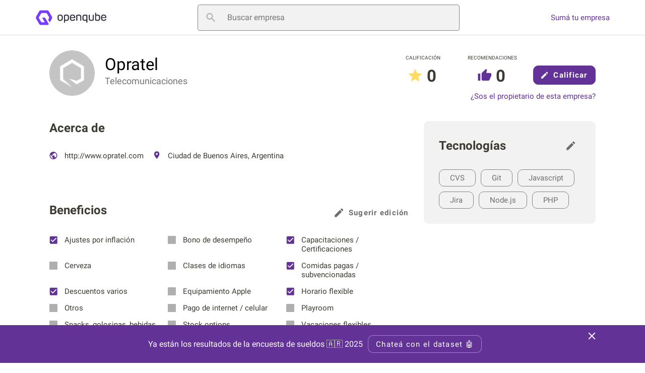

--- FILE ---
content_type: text/html; charset=UTF-8
request_url: https://openqube.io/company/opratel/
body_size: 17812
content:
<!DOCTYPE html>
<html lang="es-ES">
<head>
	<meta name='robots' content='max-image-preview:large' />
			<link rel="preload" href="https://openqube.io/wp-content/themes/openqube/assets/scripts/bundle.company.min.js?ver=1.0.0" as="script" />
			<style>@font-face{font-family:'Roboto';font-style:normal;font-weight:400;font-display:swap;src:local("Roboto"),url("https://openqube.io/wp-content/themes/openqube/assets/fonts/roboto-400.woff2") format("woff2"),url("https://openqube.io/wp-content/themes/openqube/assets/fonts/roboto-400.woff") format("woff")}@font-face{font-family:'Roboto';font-style:normal;font-weight:bold;font-display:swap;src:local("Roboto Bold"),url("https://openqube.io/wp-content/themes/openqube/assets/fonts/roboto-700.woff2") format("woff2"),url("https://openqube.io/wp-content/themes/openqube/assets/fonts/roboto-700.woff") format("woff")}*{box-sizing:border-box;outline:none}html{-webkit-text-size-adjust:100%;-webkit-font-smoothing:antialiased;-moz-osx-font-smoothing:grayscale;-webkit-overflow-scrolling:touch;font:400 1rem/1.125 "Roboto",sans-serif}body{padding-top:70px;margin:0}h1,h2,h3,h4,h5,h6,p{margin:0}a{background-color:transparent;text-decoration:none;color:inherit}b,strong{font-weight:bolder}svg *{transition:fill .2s}svg,img{border-style:none;vertical-align:top;margin:0}img{aspect-ratio:attr(width)/attr(height);width:100%;height:auto}button,a{cursor:pointer;outline:none}button,input,optgroup,select,textarea{font-family:inherit;font-size:100%;line-height:1.15;margin:0;display:block}button,select{text-transform:none}button,[type="button"],[type="reset"],[type="submit"]{-webkit-appearance:button;padding:0;border:none;background:none}fieldset,figure,fieldset{padding:0;margin:0;border:none}ul,dl,dd,dt,ol,li{list-style:none;padding:0;margin:0}.show__desktop,.show__tablet,.hide__mobile{display:none}@media (min-width: 767px){.show__desktop,.hide__mobile{display:block}.hide__desktop,.show__mobile{display:none}}.row{padding:0 20px;margin:0 auto;max-width:1114px;display:flex;flex-direction:column}@media (min-width: 767px){.row{padding:0 15px}.container{margin:0 -15px;display:flex;flex-wrap:wrap}.col{padding:0 15px}.col--4{width:33.33333%;flex:0 0 33.33333%}.col--5{width:41.66667%;flex:0 0 41.66667%}.col--7{width:58.33333%;flex:0 0 58.33333%}.col--8{width:66.66667%;flex:0 0 66.66667%}}.header{position:fixed;top:0;left:0;width:100%;z-index:10}.header__main{position:relative;z-index:2;border-bottom:1px solid #DCDCDC;display:flex;align-items:center;height:70px;background-color:white;justify-content:space-between}@media (max-width: 767px){.header__main{padding:0 19px}.header .searchbox{position:absolute;top:100%;left:0;width:100%;margin-top:1px;overflow:hidden;transition:all .5s;max-height:0px}.header .searchbox--active{max-height:100px;overflow:initial}.header .searchbox input{border:none;border-radius:0;padding:0 28px}.header .searchbox button{display:none}.header .searchbox__trigge{width:45px;height:45px;margin-right:-10px}}@media (min-width: 767px){.header__main{padding:0 70px}.header__actions a{color:#623296;white-space:nowrap}.header__actions a:hover{text-decoration:underline}.header .searchbox{width:520px;max-width:100%;margin:0 20px}}.header__sticky{position:absolute;top:100%;left:0;width:100%;background-color:white;box-shadow:0px 4px 4px rgba(0,0,0,0.25);display:flex;transform:translate(0, -120%);transition:transform .2s}.header--active .header__sticky{transform:translate(0, 0)}.header__sticky li{border-bottom:2px solid transparent}.header__sticky li.active{border-color:#3C3A32}.header__sticky li.active a{font-weight:700}.header__sticky a{display:block;padding:10px 15px;font-size:.9375rem;line-height:1.2;color:#3C3A32}@media (min-width: 767px){.header__sticky{display:none}}.button{width:100%;display:block;display:flex;align-items:center;justify-content:center;height:50px;border-radius:10px;letter-spacing:1.25px;background-color:#623296;border:1px solid #623296;color:white;font-size:.9375rem;line-height:3.33333;font-weight:700}.button[disabled]{background-color:#DCDCDC;border-color:#DCDCDC}.button .icon{vertical-align:middle}.button--iconleft .icon{margin-right:10px}.button--iconright .icon{margin-left:10px}.button__loader{display:none;position:absolute;top:50%;left:50%;margin:-10px 0 0 -10px;-webkit-animation:ease rotation .6s infinite;animation:ease rotation .6s infinite}.button--loading{color:transparent;position:relative}.button--loading .icon{display:none}.button--loading .button__loader{display:block}.button--invert{background-color:transparent;color:#623296}.button--link{background-color:transparent;padding:0;width:auto;height:auto;line-height:1;border:none;border-radius:0;color:#6d6d6d}.button--link svg *{fill:#6d6d6d}.button--link:hover{text-decoration:underline}.button--auto{padding:0 15px;width:auto}.button--auto.button--iconleft{padding-left:10px}.button--auto.button--iconright{padding-right:10px}.link{color:#623296;font-size:.9375rem;line-height:1.13333}.link:hover{text-decoration:underline}@media (min-width: 767px){.button{height:38px;line-height:38px}}@-webkit-keyframes rotation{from{transform:rotate(0deg)}to{transform:rotate(360deg)}}@keyframes rotation{from{transform:rotate(0deg)}to{transform:rotate(360deg)}}.company__header{padding:30px 0 0;margin-bottom:50px}.company__detail{display:flex;margin-bottom:-5px}.company__detail-media{position:relative;width:70px;height:70px;border:1px solid #AFAFAF;border-radius:100%;margin-right:15px;overflow:hidden}.company__detail-media img{position:absolute;top:0;left:0;width:100%;height:100%}.company__detail-data{padding-top:9px}.company__detail-title{font-size:1.5rem;line-height:1.16667;font-weight:400;margin-bottom:3px}.company__detail-type{font-size:.8125rem;line-height:1.15385;color:#757575}.company__detail-meta{display:flex;justify-content:center;flex-wrap:wrap}.company__detail-info{display:flex;align-items:center;padding:0 15px}.company__detail-stars strong{font-size:1.25rem;line-height:1.4;font-weight:700;margin:0 4px;position:relative;top:2px;color:#3C3A32}.company__detail-stars span{color:#3C3A32;font-size:.9375rem;line-height:1.86667;font-weight:400;position:relative;top:-1px;margin-left:2px}.company__detail-actions{width:100%;margin-top:25px;text-align:center}.company__detail-actions .button{margin-bottom:15px}@media (min-width: 767px){.company__header{display:flex;justify-content:space-between}.company__detail{margin:0}.company__detail-media{width:90px;height:90px;margin-right:20px}.company__detail-title{font-size:2.0625rem;line-height:1.15152;font-weight:400}.company__detail-type{font-size:1.125rem;line-height:1.16667}.company__detail-meta{flex-wrap:nowrap;align-items:flex-start}.company__detail-info{flex-direction:column;justify-content:center;padding:0 0 0 54px}.company__detail-info>span{font-size:.625rem;line-height:3;text-transform:uppercase;color:#3C3A32}.company__detail-stars{white-space:nowrap}.company__detail-stars svg{margin-top:4px}.company__detail-stars strong{font-size:2.0625rem;line-height:1.15152;font-weight:700;margin:0 4px;position:relative;top:2px}.company__detail-stars span{color:#3C3A32;font-size:.9375rem;line-height:2.53333;font-weight:400;position:relative;top:-1px;margin-left:6px}.company__detail-actions{margin:0 0 0 32px;width:auto;padding-top:10px;position:relative}.company__detail-actions .button{width:124px;margin-top:20px}.company__detail-actions .button--invert{width:170px;margin:0}.company__detail-actions .link{position:absolute;top:100%;right:0;white-space:nowrap}}.company__item{margin-bottom:50px}.company__item-header{display:flex;justify-content:space-between;margin-bottom:26px}.company__item-title{font-size:1.25rem;line-height:1.15;color:#3C3A32}.company__item-subtitle{width:100%;font-size:1.125rem;line-height:1.16667;color:#3C3A32;margin:15px 0}.company__item-subtitle:first-child{margin-top:0}.company__item-qualify{font-size:.9375rem;line-height:2.13333;font-weight:700;color:#623296;display:flex;align-items:center}.company__item-qualify svg{margin-right:10px;position:relative;top:-1px}.company__item-qualify:hover{text-decoration:underline}.company__item-content ul{margin-bottom:15px}.company__item-content ul li{margin-bottom:8px}.company__item-content ul li:last-child{margin-bottom:0}.company__item-content ul svg{margin-right:10px;vertical-align:middle;margin-top:-4px}.company__item-content ul p,.company__item-content ul a{font-size:.9375rem;line-height:2.13333;color:#3C3A32}.company__item-content ul a:hover{text-decoration:underline}.company__item-content p{font-size:.9375rem;line-height:1.46667;color:#6d6d6d}.company__item-check{width:100%;display:block;font-size:.9375rem;line-height:1.2;color:#3C3A32;margin-bottom:15px;position:relative;padding-left:30px}.company__item-check svg{position:absolute;top:1px;left:0}.company__item-rating{display:flex;flex-wrap:wrap;justify-content:space-between;color:#3C3A32;font-size:.9375rem;line-height:1.46667;margin-bottom:16px}.company__item-rating:last-child{margin-bottom:0}.company__item-ratingbar{width:100%;height:3px;background-color:#AFAFAF;border-radius:3px;margin-top:5px;position:relative;overflow:hidden}.company__item-ratingbar span{position:absolute;top:0;left:0;height:3px;width:100%;background-color:#623296;transform-origin:top left;transform:scaleX(0);transition:transform ease-in-out .4s .3s}.company__item-follow{display:flex;align-items:center;margin-top:20px}.company__item-follow span{margin-right:5px;font-size:.9375rem;line-height:3;color:#3C3A32}.company__item-follow a{width:45px;height:45px;text-align:center}.company__item-follow a:hover{opacity:.8}.company__norating{border:1px solid #DCDCDC;border-radius:10px;text-align:center;padding:55px;width:100%}.company__norating p{font-size:.9375rem;line-height:1.2;color:#3C3A32;margin-bottom:8px;max-width:360px;margin:0 auto}.company__norating p strong{color:black;font-size:1.25rem;line-height:1.15;font-weight:700}.company__norating .button{width:124px;margin:24px auto 0}@media (min-width: 767px){.company__item{margin-bottom:70px}.company__item-title{font-size:1.5rem;line-height:1.16667}.company__item--about li{display:inline-block;vertical-align:top;margin-right:14px}.company__item--tax .company__item-content{display:flex;flex-wrap:wrap}.company__item--tax .company__item-check{width:33%}.company__item--rating .company__item-content{display:flex;justify-content:space-between;flex-wrap:wrap}.company__item--rating .company__item-rating{width:49%}.company__item--rating .company__item-rating:last-child{margin-bottom:16px}}.reviewlist__header{display:flex;margin-bottom:25px;justify-content:space-between}.reviewlist__title{font-size:1.125rem;line-height:1.33333;font-weight:400}.reviewlist__title span{display:none}.reviewlist__filter{display:none}.review--temp{border:1px solid #AFAFAF;border-radius:10px;margin-bottom:20px;padding:20px;padding-bottom:100px}.review--temp:after{content:'';width:100%;background-color:#bdbdbd;display:block;height:15px;box-shadow:0 20px 0px 0px #bdbdbd, 0 60px 0px 0px #bdbdbd, 0 80px 0px 0px #bdbdbd;-webkit-animation:masked-animation-2 2s ease-in-out infinite;animation:masked-animation-2 2s ease-in-out infinite}.review--temp:before{content:'';height:25px;background:#bdbdbd;display:block;width:200px;margin-bottom:20px;-webkit-animation:masked-animation 2s ease-in-out infinite;animation:masked-animation 2s ease-in-out infinite}@-webkit-keyframes masked-animation{0%{background-color:#e8e6e6}50%{background-color:#bdbdbd}100%{background-color:#e8e6e6}}@keyframes masked-animation{0%{background-color:#e8e6e6}50%{background-color:#bdbdbd}100%{background-color:#e8e6e6}}@-webkit-keyframes masked-animation-2{0%{background-color:#e8e6e6;box-shadow:0 20px 0px 0px #e8e6e6, 0 60px 0px 0px #e8e6e6, 0 80px 0px 0px #e8e6e6}50%{background-color:#bdbdbd;box-shadow:0 20px 0px 0px #bdbdbd, 0 60px 0px 0px #bdbdbd, 0 80px 0px 0px #bdbdbd}100%{background-color:#e8e6e6;box-shadow:0 20px 0px 0px #e8e6e6, 0 60px 0px 0px #e8e6e6, 0 80px 0px 0px #e8e6e6}}@keyframes masked-animation-2{0%{background-color:#e8e6e6;box-shadow:0 20px 0px 0px #e8e6e6, 0 60px 0px 0px #e8e6e6, 0 80px 0px 0px #e8e6e6}50%{background-color:#bdbdbd;box-shadow:0 20px 0px 0px #bdbdbd, 0 60px 0px 0px #bdbdbd, 0 80px 0px 0px #bdbdbd}100%{background-color:#e8e6e6;box-shadow:0 20px 0px 0px #e8e6e6, 0 60px 0px 0px #e8e6e6, 0 80px 0px 0px #e8e6e6}}.review{border:1px solid #AFAFAF;border-radius:10px;margin-bottom:20px;padding:20px}.review__header{display:flex;justify-content:space-between;margin-bottom:15px}.review__header-info{display:flex}.review__header-info svg{margin-right:15px}.review__header-info p{font-size:1.125rem;line-height:1.16667;font-weight:700;color:#3C3A32}.review__header-info p time{display:block;color:#6d6d6d;font-size:.9375rem;line-height:1.2;font-weight:400}.review__header-rating{display:flex;align-items:flex-start}.review__header-rating strong{margin-left:10px;color:#3C3A32;font-size:1.125rem;line-height:1.33333;font-weight:700}.review__header-rating span{color:#6d6d6d;font-size:.875rem;line-height:1.71429;font-weight:400}.review__text{font-size:.9375rem;line-height:1.6;font-weight:400;color:#6d6d6d;display:inline-block;width:100%;margin-bottom:15px}.review__text strong{font-weight:700;display:block}.review__text span{display:block}.review__text span.line-clamp{display:-webkit-box;-webkit-box-orient:vertical;-webkit-line-clamp:2;overflow:hidden}.review__text span.line-clamp+button{display:block}.review__text button{font-weight:700;color:#623296;display:none}.review__text button:hover{text-decoration:underline}.review__footer{display:flex;justify-content:space-between}.review__util{display:flex;align-items:center}.review__util span{font-size:.9375rem;line-height:1.2;font-weight:700;color:#AFAFAF}.review__util-button{padding:10px 0;font-size:.9375rem;line-height:1.2;font-weight:700;color:#AFAFAF;margin-left:15px;white-space:nowrap}.review__util-button svg{margin-right:10px}.review__util-button .icon--dislike{position:relative;top:2px}.review__util-button:hover{color:#3C3A32}.review__util-button:hover svg *{fill:#3C3A32}.review__report{position:relative;margin-right:-20px}.review__report-trigger{width:45px;height:45px;position:relative}.review__report-list{position:absolute;top:100%;right:0;background:#FFFFFF;box-shadow:0px 1px 2px rgba(0,0,0,0.25);border-radius:5px;padding:14px;transform-origin:top right;transform:scale(0);opacity:0;transition:transform .2s, opacity .2s;cursor:pointer}.review__report-list.active{transform:scale(1);opacity:1}.review__report-list li{white-space:nowrap;margin-bottom:10px;font-size:.9375rem;line-height:1.66667;color:#6d6d6d}.review__report-list li svg{margin-right:12px}.review__report-list li:last-child{margin-bottom:0}.review__report-list li:hover{text-decoration:underline}.review__reply{border-left:2px solid #848484;padding:5px 0 5px 20px;margin:10px 0 0;font-size:.9375rem;line-height:1.6;color:#6d6d6d}.review__reply span{font-weight:700}@media (min-width: 767px){.reviewlist__title span{color:#6d6d6d;margin-left:14px;display:inline}.reviewlist__filter{display:block;cursor:pointer;position:relative}.reviewlist__filter-header{display:flex;justify-content:space-between;align-items:center;padding:10px 0}.reviewlist__filter-header svg{margin-left:10px}.reviewlist__filter-content{position:absolute;top:0;right:0;background:#FFFFFF;box-shadow:0px 1px 2px rgba(0,0,0,0.25);border-radius:5px;padding:14px;transform-origin:top right;transform:scale(0);opacity:0;transition:transform .2s, opacity .2s}.reviewlist__filter-content li{white-space:nowrap;margin-bottom:10px;font-size:.9375rem;line-height:1.66667;color:#6d6d6d}.reviewlist__filter-content li:hover{color:#3C3A32}.reviewlist__filter-content li:last-child{margin-bottom:0}.reviewlist__filter--active .reviewlist__filter-content{transform:scale(1);opacity:1}.review{padding:30px}.review__header-info p time{display:inline-block;margin-left:7px}}.company__box{background:#F2F2F2;border-radius:10px;margin-bottom:30px;width:100%;padding:30px 30px 20px}.company__box-header{display:flex;justify-content:space-between;align-items:center;margin-bottom:28px}.company__box-title{font-size:1.5rem;line-height:1.16667;font-weight:700;color:#3C3A32}.company__box-taglist{display:flex;flex-wrap:wrap}.company__box-taglist li{font-size:.9375rem;line-height:1.2;color:#6d6d6d;margin:0 10px 10px 0;padding:7px 21px;border:1px solid #848484;border-radius:10px}.company__job{border-bottom:1px solid #DCDCDC;padding-bottom:16px;margin-bottom:16px}.company__job a:hover{text-decoration:underline}.company__job-title{font-size:1.125rem;line-height:1.16667;font-weight:400;color:#3C3A32;margin-bottom:10px}.company__job-title a{font:inherit;color:inherit}.company__job-link{font-size:.9375rem;line-height:1.2;font-weight:700;color:#623296}@media (max-width: 767px){:root{--swiper-theme-color: #007aff}.swiper-container{margin-left:auto;margin-right:auto;position:relative;overflow:hidden;list-style:none;padding:0;z-index:1}.swiper-wrapper{position:relative;width:100%;height:100%;z-index:1;display:flex;transition-property:transform;box-sizing:content-box}.swiper-container-android .swiper-slide,.swiper-wrapper{transform:translate3d(0px, 0, 0)}.swiper-container-pointer-events{touch-action:pan-y}.swiper-slide{flex-shrink:0;width:100%;height:100%;position:relative;transition-property:transform}.swiper-slide-invisible-blank{visibility:hidden}.swiper-container-autoheight,.swiper-container-autoheight .swiper-slide{height:auto}.swiper-container-autoheight .swiper-wrapper{align-items:flex-start;transition-property:transform, height}.swiper-button-prev,.swiper-button-next{position:absolute;top:50%;width:44px;height:44px;margin-top:-22px;z-index:10;cursor:pointer;display:flex;align-items:center;justify-content:center}.swiper-button-prev.swiper-button-disabled,.swiper-button-next.swiper-button-disabled{opacity:0.35;cursor:auto;pointer-events:none}.swiper-button-prev{left:10px;right:auto}.swiper-button-next{right:10px;left:auto}}.company__gallery{margin:0 -20px 30px}.company__gallery-image{width:100%;position:relative;height:0;padding-top:56.25%;background-color:#e2e2e2}.company__gallery-image img{position:absolute;top:0;left:0;width:100%;height:100%;-o-object-fit:contain;object-fit:contain}.company__gallery-image svg{display:none}.company__gallery a.loading:after{content:'';position:absolute;top:0;left:0;width:100%;height:100%;background-color:rgba(0,0,0,0.5)}.company__gallery a.loading svg{display:block;position:absolute;top:15px;right:15px;z-index:2;-webkit-animation:ease rotation .6s infinite;animation:ease rotation .6s infinite}@media (min-width: 767px){.company__gallery--flex .swiper-wrapper{display:flex}.company__gallery--flex .swiper-slide{flex:1 1 0}.company__gallery--flex img{width:100%;height:285px;-o-object-fit:cover;object-fit:cover}.company__gallery--grid .swiper-wrapper{display:grid;grid-template-columns:repeat(5, 1fr);grid-template-rows:repeat(2, 1fr);grid-column-gap:5px;grid-row-gap:5px}.company__gallery--grid img{width:100%;height:285px;-o-object-fit:cover;object-fit:cover}.company__gallery--grid .swiper-slide:nth-child(1){grid-area:1 / 1 / 3 / 3}.company__gallery--grid .swiper-slide:nth-child(2){grid-area:1 / 3 / 3 / 5}.company__gallery--grid .swiper-slide:nth-child(3){grid-area:1 / 5 / 2 / 6}.company__gallery--grid .swiper-slide:nth-child(3) img{height:140px}.company__gallery--grid .swiper-slide:nth-child(4){grid-area:2 / 5 / 3 / 6}.company__gallery--grid .swiper-slide:nth-child(4) img{height:140px}.company__gallery-image{height:auto;padding-top:0;width:auto}.company__gallery-image img{position:relative}}.searchbox{position:relative;background-color:#F2F2F2}.searchbox .loader{display:none}.searchbox--loading .loader{display:block;position:absolute;top:50%;right:10px;margin-top:-10px;-webkit-animation:ease rotation .6s infinite;animation:ease rotation .6s infinite}.searchbox__input{position:relative}.searchbox__input input{width:100%;border-radius:5px;height:52px;border:1px solid #848484;padding-left:58px;font-size:1rem;line-height:1.125;background-color:inherit}.searchbox__input button{position:absolute;top:0;left:0;width:52px;height:52px}.searchbox__results{position:absolute;top:100%;left:0;width:100%;background-color:inherit;padding:17px 22px 30px;border-radius:0 0 5px 5px;display:none;z-index:2}.searchbox__results--active{display:block}.searchbox__results a:hover{text-decoration:underline}.searchbox__results ul{margin-bottom:17px}.searchbox__results ul a{color:#6d6d6d}.searchbox__results li+li{margin-top:10px}.searchbox__results p a{color:#623296}.banner{margin-bottom:30px}.viewmore{display:flex;justify-content:center}.viewmore__button{padding:10px 20px;font-size:.9375rem;line-height:1.2;color:#623296;position:relative}.viewmore__button:hover{text-decoration:underline}.viewmore__button.loading span{display:none}.viewmore__button.loading .viewmore__loader{display:block}.viewmore__loader{display:none;position:absolute;top:50%;left:50%;margin:-10px 0 0 -10px;-webkit-animation:ease rotation .6s infinite;animation:ease rotation .6s infinite}.modal{position:fixed;top:0;left:0;width:100%;height:100%;z-index:1000;padding:20px;display:flex;align-items:center;justify-content:center;pointer-events:none;visibility:hidden;opacity:0}.modal--active{pointer-events:initial;visibility:visible;opacity:1}.modal--active .modal__overlay{opacity:.3}.modal--active .modal__main{transform:translate(0, 0);opacity:1}.modal--success .modal__main{display:none}.modal--success .modal__main--success{display:block}.modal__overlay{position:fixed;top:0;left:0;width:100%;height:100%;background-color:black;opacity:0;transition:opacity .2s}.modal__main{position:relative;z-index:2;overflow:auto;background-color:white;width:380px;box-shadow:0px 24px 38px rgba(0,0,0,0.14),0px 9px 46px rgba(0,0,0,0.12),0px 11px 15px rgba(0,0,0,0.2);border-radius:4px;padding:40px;max-height:100%;opacity:0;transform:translate(0, 50px);transition:transform .3s .1s, opacity .3s .1s}.modal__main--success{display:none}.modal__close{position:absolute;top:0;right:0}.modal__close svg *{fill:#3C3A32}.modal__title{font-size:1.5rem;line-height:1.16667;color:#3C3A32;margin-bottom:22px}.modal__content p{font-size:1.125rem;line-height:1.16667;color:#3C3A32}.modal__content p a{font-weight:bold}.modal__content .button{font-size:.875rem;line-height:1.14286;font-weight:500;text-transform:uppercase;padding:10px 15px;height:auto;width:auto;float:right;clear:both;margin-top:30px}.modal__content .tagify{margin-top:20px;width:100%}.footer{padding:34px 19px 50px;text-align:center;color:#6d6d6d}.footer p{margin-bottom:15px}.footer li{margin:0 15px 15px;display:inline-block;vertical-align:top}.footer a:hover{text-decoration:underline}@media (min-width: 767px){.footer{display:flex;justify-content:space-between;padding:28px 70px 34px}}:root{--tagify-dd-color-primary: #623296;--tagify-dd-bg-color: white}.tagify{--tags-background: tags-background;--tags-border-color: #F2F2F2;--tags-hover-border-color: #F2F2F2;--tags-focus-border-color: #F2F2F2;--tag-bg: #E5E5E5;--tag-hover: #e4d9f0;--tag-text-color: #000;--tag-text-color--edit: #000;--tag-pad: 0.3em 0.5em;--tag-inset-shadow-size: 2em;--tag-invalid-color: #D39494;--tag-invalid-bg: rgba(211,148,148,0.5);--tag-remove-bg: rgba(211,148,148,0.3);--tag-remove-btn-color: #000;--tag-remove-btn-bg: none;--tag-remove-btn-bg--hover: #c77777;--input-color: inherit;--tag--min-width: 1ch;--tag--max-width: auto;--tag-hide-transition: .3s;--placeholder-color: rgba(0,0,0,0.4);--placeholder-color-focus: rgba(0,0,0,0.25);--loader-size: .8em;display:flex;align-items:flex-start;flex-wrap:wrap;border:1px solid #F2F2F2;border:1px solid var(--tags-border-color);border-radius:10px;padding:5px;background:#F2F2F2;padding:0;line-height:normal;cursor:text;outline:none;position:relative;box-sizing:border-box;transition:.1s;min-height:130px}@-webkit-keyframes tags--bump{30%{transform:scale(1.2)}}@keyframes tags--bump{30%{transform:scale(1.2)}}@-webkit-keyframes rotateLoader{to{transform:rotate(1turn)}}@keyframes rotateLoader{to{transform:rotate(1turn)}}.tagify:hover{border-color:#F2F2F2;border-color:var(--tags-hover-border-color)}.tagify.tagify--focus{transition:0s;border-color:#F2F2F2;border-color:var(--tags-focus-border-color)}.tagify[readonly]:not(.tagify--mix){cursor:default}.tagify[readonly]:not(.tagify--mix)>.tagify__input{visibility:hidden;width:0;margin:5px 0}.tagify[readonly]:not(.tagify--mix) .tagify__tag>div{padding:0.3em 0.5em;padding:var(--tag-pad)}.tagify[readonly]:not(.tagify--mix) .tagify__tag>div::before{background:linear-gradient(45deg, var(--tag-bg) 25%, transparent 25%, transparent 50%, var(--tag-bg) 50%, var(--tag-bg) 75%, transparent 75%, transparent) 0/5px 5px;box-shadow:none;filter:brightness(0.95)}.tagify[readonly] .tagify__tag__removeBtn{display:none}.tagify--loading .tagify__input::before{content:none}.tagify--loading .tagify__input::after{content:'';vertical-align:middle;opacity:1;width:.7em;height:.7em;width:var(--loader-size);height:var(--loader-size);border:3px solid;border-color:#EEE #BBB #888 transparent;border-radius:50%;-webkit-animation:rotateLoader .4s infinite linear;animation:rotateLoader .4s infinite linear;margin:-2px 0 -2px .5em}.tagify--loading .tagify__input:empty::after{margin-left:0}.tagify+input,.tagify+textarea{position:absolute !important;left:-9999em !important;transform:scale(0) !important}.tagify__tag{display:inline-flex;align-items:center;margin:5px;position:relative;z-index:1;outline:none;cursor:default;transition:.13s ease-out}.tagify__tag>div{vertical-align:top;box-sizing:border-box;max-width:100%;padding:0.3em 0.5em;padding:var(--tag-pad, 0.3em 0.5em);color:#000;color:var(--tag-text-color, #000);line-height:inherit;border-radius:3px;white-space:nowrap;transition:.13s ease-out}.tagify__tag>div>*{white-space:pre-wrap;overflow:hidden;text-overflow:ellipsis;display:inline-block;vertical-align:top;min-width:1ch;max-width:auto;min-width:var(--tag--min-width, 1ch);max-width:var(--tag--max-width, auto);transition:.8s ease, .1s color}.tagify__tag>div>*[contenteditable]{outline:none;-webkit-user-select:text;-moz-user-select:text;-ms-user-select:text;user-select:text;cursor:text;margin:-2px;padding:2px;max-width:350px}.tagify__tag>div::before{content:'';position:absolute;border-radius:inherit;left:0;top:0;right:0;bottom:0;z-index:-1;pointer-events:none;transition:120ms ease;-webkit-animation:tags--bump .3s ease-out 1;animation:tags--bump .3s ease-out 1;box-shadow:0 0 0 2em #E5E5E5 inset;box-shadow:0 0 0 var(--tag-inset-shadow-size, 2em) var(--tag-bg, #E5E5E5) inset}.tagify__tag:hover:not([readonly]) div::before{top:-2px;right:-2px;bottom:-2px;left:-2px;box-shadow:0 0 0 2em #e4d9f0 inset;box-shadow:0 0 0 var(--tag-inset-shadow-size, 2em) var(--tag-hover, #e4d9f0) inset}.tagify__tag--loading{pointer-events:none}.tagify__tag--loading .tagify__tag__removeBtn{display:none}.tagify__tag--loading::after{--loader-size:  .4em;content:'';vertical-align:middle;opacity:1;width:.7em;height:.7em;width:var(--loader-size);height:var(--loader-size);border:3px solid;border-color:#EEE #BBB #888 transparent;border-radius:50%;-webkit-animation:rotateLoader .4s infinite linear;animation:rotateLoader .4s infinite linear;margin:0 .5em 0 -.1em}.tagify__tag--flash div::before{-webkit-animation:none;animation:none}.tagify__tag--hide{width:0 !important;padding-left:0;padding-right:0;margin-left:0;margin-right:0;opacity:0;transform:scale(0);transition:.3s;transition:var(--tag-hide-transition, .3s);pointer-events:none}.tagify__tag--hide>div>*{white-space:nowrap}.tagify__tag.tagify--noAnim>div::before{-webkit-animation:none;animation:none}.tagify__tag.tagify--notAllowed:not(.tagify__tag--editable) div>span{opacity:.5}.tagify__tag.tagify--notAllowed:not(.tagify__tag--editable) div::before{box-shadow:0 0 0 2em rgba(211,148,148,0.5) inset !important;box-shadow:0 0 0 var(--tag-inset-shadow-size, 2em) var(--tag-invalid-bg, rgba(211,148,148,0.5)) inset !important;transition:.2s}.tagify__tag[readonly] .tagify__tag__removeBtn{display:none}.tagify__tag[readonly]>div::before{background:linear-gradient(45deg, var(--tag-bg) 25%, transparent 25%, transparent 50%, var(--tag-bg) 50%, var(--tag-bg) 75%, transparent 75%, transparent) 0/5px 5px;box-shadow:none;filter:brightness(0.95)}.tagify__tag--editable>div{color:#000;color:var(--tag-text-color--edit, #000)}.tagify__tag--editable>div::before{box-shadow:0 0 0 2px #e4d9f0 inset !important;box-shadow:0 0 0 2px var(--tag-hover, #e4d9f0) inset !important}.tagify__tag--editable>.tagify__tag__removeBtn{pointer-events:none}.tagify__tag--editable>.tagify__tag__removeBtn::after{opacity:0;transform:translateX(100%) translateX(5px)}.tagify__tag--editable.tagify--invalid>div::before{box-shadow:0 0 0 2px #D39494 inset !important;box-shadow:0 0 0 2px var(--tag-invalid-color, #D39494) inset !important}.tagify__tag__removeBtn{order:5;display:inline-flex;align-items:center;justify-content:center;border-radius:50px;cursor:pointer;font:14px/1 Arial;background:none;background:var(--tag-remove-btn-bg, none);color:#000;color:var(--tag-remove-btn-color, #000);width:14px;height:14px;margin-right:4.66667px;margin-left:auto;overflow:hidden;transition:.2s ease-out}.tagify__tag__removeBtn::after{content:"\00D7";transition:.3s, color 0s}.tagify__tag__removeBtn:hover{color:white;background:#c77777;background:var(--tag-remove-btn-bg--hover, #c77777)}.tagify__tag__removeBtn:hover+div>span{opacity:.5}.tagify__tag__removeBtn:hover+div::before{box-shadow:0 0 0 2em rgba(211,148,148,0.3) inset !important;box-shadow:0 0 0 var(--tag-inset-shadow-size, 2em) var(--tag-remove-bg, rgba(211,148,148,0.3)) inset !important;transition:box-shadow .2s}.tagify:not(.tagify--mix) .tagify__input br{display:none}.tagify:not(.tagify--mix) .tagify__input *{display:inline;white-space:nowrap}.tagify__input{flex-grow:1;display:inline-block;min-width:110px;margin:5px;padding:0.3em 0.5em;padding:var(--tag-pad, 0.3em 0.5em);line-height:inherit;position:relative;white-space:pre-wrap;color:inherit;color:var(--input-color, inherit);box-sizing:inherit}@-moz-document url-prefix(){}.tagify__input:empty::before{transition:.2s ease-out;opacity:1;transform:none;display:inline-block;width:auto}.tagify--mix .tagify__input:empty::before{display:inline-block}.tagify__input:focus{outline:none}.tagify__input:focus::before{transition:.2s ease-out;opacity:0;transform:translatex(6px)}@media all and (-ms-high-contrast: none), (-ms-high-contrast: active){.tagify__input:focus::before{display:none}}@supports (-ms-ime-align: auto){.tagify__input:focus::before{display:none}}.tagify__input:focus:empty::before{transition:.2s ease-out;opacity:1;transform:none;color:rgba(0,0,0,0.25);color:var(--placeholder-color-focus)}@-moz-document url-prefix(){.tagify__input:focus:empty::after{display:none}}.tagify__input::before{content:attr(data-placeholder);height:1em;line-height:1em;margin:auto 0;z-index:1;color:rgba(0,0,0,0.4);color:var(--placeholder-color);white-space:nowrap;pointer-events:none;opacity:0;position:absolute}.tagify--mix .tagify__input::before{display:none;position:static;line-height:inherit}.tagify__input::after{content:attr(data-suggest);display:inline-block;white-space:pre;color:#000;opacity:.3;pointer-events:none;max-width:100px}.tagify__input .tagify__tag{margin:0}.tagify__input .tagify__tag>div{padding-top:0;padding-bottom:0}.tagify--mix{display:block}.tagify--mix .tagify__input{padding:5px;margin:0;width:100%;height:100%;line-height:1.5;display:block}.tagify--mix .tagify__input::before{height:auto}.tagify--mix .tagify__input::after{content:none}.tagify--select::after{content:'>';opacity:.5;position:absolute;top:50%;right:0;bottom:0;font:16px monospace;line-height:8px;height:8px;pointer-events:none;transform:translate(-150%, -50%) scaleX(1.2) rotate(90deg);transition:.2s ease-in-out}.tagify--select[aria-expanded=true]::after{transform:translate(-150%, -50%) rotate(270deg) scaleY(1.2)}.tagify--select .tagify__tag{position:absolute;top:0;right:1.8em;bottom:0}.tagify--select .tagify__tag div{display:none}.tagify--select .tagify__input{width:100%}.tagify--invalid{--tags-border-color: #D39494}.tagify__dropdown{position:absolute;z-index:9999;transform:translateY(1px);overflow:hidden}.tagify__dropdown[placement="top"]{margin-top:0;transform:translateY(-100%)}.tagify__dropdown[placement="top"] .tagify__dropdown__wrapper{border-top-width:1px;border-bottom-width:0}.tagify__dropdown[position="text"]{box-shadow:0 0 0 3px rgba(var(--tagify-dd-color-primary), 0.1);font-size:.9em}.tagify__dropdown[position="text"] .tagify__dropdown__wrapper{border-width:1px}.tagify__dropdown__wrapper{max-height:300px;overflow:hidden;background:#fff;background:var(--tagify-dd-bg-color);border:1px solid #F2F2F2;border-color:var(--tagify-dd-color-primary);border-width:1.1px;border-top-width:0;box-shadow:0 2px 4px -2px rgba(0,0,0,0.2);transition:0.25s cubic-bezier(0, 1, 0.5, 1)}.tagify__dropdown__wrapper:hover{overflow:auto}.tagify__dropdown--initial .tagify__dropdown__wrapper{max-height:20px;transform:translateY(-1em)}.tagify__dropdown--initial[placement="top"] .tagify__dropdown__wrapper{transform:translateY(2em)}.tagify__dropdown__item{box-sizing:inherit;padding:0.3em 0.5em;margin:1px;cursor:pointer;border-radius:2px;position:relative;outline:none}.tagify__dropdown__item--active{background:#623296;background:var(--tagify-dd-color-primary);color:white}.tagify__dropdown__item:active{filter:brightness(105%)}.alert{background-color:#623296;color:white}.alert .row{padding:20px 15px;position:relative}.alert__close{position:absolute;top:0;right:0}.alert p{display:flex;align-items:center;padding-right:45px}.alert strong{padding:10px 15px;border-radius:5px;background-color:rgba(0,0,0,0.1);font-size:.9375rem;line-height:1;font-weight:700;text-transform:uppercase;margin-right:20px}.alert span{font-size:1rem;line-height:1.375}.alert--fixed{position:fixed;bottom:0;width:100%;left:0;z-index:200}.alert--fixed .row{display:flex;flex-direction:row;padding-right:45px;justify-content:center}.alert--fixed p{padding-right:0}.alert--fixed .button{border:1px solid rgba(255,255,255,0.4);margin-left:10px;height:35px;width:auto;white-space:nowrap;padding:0 15px;font-weight:normal}.alert--fixed .button:hover{background-color:white;color:#623296}
</style>
						<meta charset="utf-8" />
						<title>Como es trabajar en Opratel | Openqube</title>
			<meta name="viewport" content="width=device-width,minimum-scale=1" />
<meta name="description" content="Miles de reseñas anónimas compartidas por empleados reales para brindar información de calidad sobre las empresas." />
			<link rel="manifest" href="/manifest.webmanifest" />
						<meta property="fb:app_id" content="376651492541539" />
						<meta property="og:locale" content="en_US" />
						<meta property="og:type" content="article" />
						<meta property="og:site_name" content="Openqube" />
						<meta property="og:title" content="Como es trabajar en Opratel | Openqube" />
						<meta property="og:description" content="Miles de reseñas anónimas compartidas por empleados reales para brindar información de calidad sobre las empresas." />
						<meta property="og:url" content="https://openqube.io/company/opratel/" />
						<meta property="og:image" content="https://openqube.io/wp-content/themes/openqube/assets/images/social/facebook.jpg" />
						<meta property="og:image:width" content="1200" />
						<meta property="og:image:height" content="630" />
						<meta property="og:image" content="https://openqube.io/wp-content/themes/openqube/assets/images/social/whatsapp.png" />
						<meta property="og:image:width" content="400" />
						<meta property="og:image:height" content="400" />
						<meta property="article:published_time" content="2022-01-24T17:43:01+00:00" />
						<meta property="article:modified_time" content="2022-01-24T17:43:01+00:00" />
			<meta name="twitter:card" content="summary_large_image" />
<meta name="twitter:site" content="@openqube" />
<meta name="twitter:title" content="Como es trabajar en Opratel | Openqube" />
<meta name="twitter:description" content="Miles de reseñas anónimas compartidas por empleados reales para brindar información de calidad sobre las empresas." />
<meta name="twitter:url" content="https://openqube.io/company/opratel/" />
<meta name="twitter:image" content="https://openqube.io/wp-content/themes/openqube/assets/images/social/twitter_summary_card.jpg" />
<script type="application/ld+json">{"@context":"http:\/\/schema.org","@type":"Organization","url":"https:\/\/openqube.io","name":"Openqube","brand":"Openqube","logo":{"@type":"ImageObject","url":"https:\/\/openqube.io\/wp-content\/themes\/openqube\/assets\/images\/social\/schema_organization.png","width":1080,"height":1080},"sameAs":["https:\/\/www.twitter.com\/openqube","https:\/\/www.instagram.com\/openqube\/","https:\/\/www.facebook.com\/openqube.io"]}</script><style id='global-styles-inline-css' type='text/css'>
body{--wp--preset--color--black: #000000;--wp--preset--color--cyan-bluish-gray: #abb8c3;--wp--preset--color--white: #ffffff;--wp--preset--color--pale-pink: #f78da7;--wp--preset--color--vivid-red: #cf2e2e;--wp--preset--color--luminous-vivid-orange: #ff6900;--wp--preset--color--luminous-vivid-amber: #fcb900;--wp--preset--color--light-green-cyan: #7bdcb5;--wp--preset--color--vivid-green-cyan: #00d084;--wp--preset--color--pale-cyan-blue: #8ed1fc;--wp--preset--color--vivid-cyan-blue: #0693e3;--wp--preset--color--vivid-purple: #9b51e0;--wp--preset--gradient--vivid-cyan-blue-to-vivid-purple: linear-gradient(135deg,rgba(6,147,227,1) 0%,rgb(155,81,224) 100%);--wp--preset--gradient--light-green-cyan-to-vivid-green-cyan: linear-gradient(135deg,rgb(122,220,180) 0%,rgb(0,208,130) 100%);--wp--preset--gradient--luminous-vivid-amber-to-luminous-vivid-orange: linear-gradient(135deg,rgba(252,185,0,1) 0%,rgba(255,105,0,1) 100%);--wp--preset--gradient--luminous-vivid-orange-to-vivid-red: linear-gradient(135deg,rgba(255,105,0,1) 0%,rgb(207,46,46) 100%);--wp--preset--gradient--very-light-gray-to-cyan-bluish-gray: linear-gradient(135deg,rgb(238,238,238) 0%,rgb(169,184,195) 100%);--wp--preset--gradient--cool-to-warm-spectrum: linear-gradient(135deg,rgb(74,234,220) 0%,rgb(151,120,209) 20%,rgb(207,42,186) 40%,rgb(238,44,130) 60%,rgb(251,105,98) 80%,rgb(254,248,76) 100%);--wp--preset--gradient--blush-light-purple: linear-gradient(135deg,rgb(255,206,236) 0%,rgb(152,150,240) 100%);--wp--preset--gradient--blush-bordeaux: linear-gradient(135deg,rgb(254,205,165) 0%,rgb(254,45,45) 50%,rgb(107,0,62) 100%);--wp--preset--gradient--luminous-dusk: linear-gradient(135deg,rgb(255,203,112) 0%,rgb(199,81,192) 50%,rgb(65,88,208) 100%);--wp--preset--gradient--pale-ocean: linear-gradient(135deg,rgb(255,245,203) 0%,rgb(182,227,212) 50%,rgb(51,167,181) 100%);--wp--preset--gradient--electric-grass: linear-gradient(135deg,rgb(202,248,128) 0%,rgb(113,206,126) 100%);--wp--preset--gradient--midnight: linear-gradient(135deg,rgb(2,3,129) 0%,rgb(40,116,252) 100%);--wp--preset--duotone--dark-grayscale: url('#wp-duotone-dark-grayscale');--wp--preset--duotone--grayscale: url('#wp-duotone-grayscale');--wp--preset--duotone--purple-yellow: url('#wp-duotone-purple-yellow');--wp--preset--duotone--blue-red: url('#wp-duotone-blue-red');--wp--preset--duotone--midnight: url('#wp-duotone-midnight');--wp--preset--duotone--magenta-yellow: url('#wp-duotone-magenta-yellow');--wp--preset--duotone--purple-green: url('#wp-duotone-purple-green');--wp--preset--duotone--blue-orange: url('#wp-duotone-blue-orange');--wp--preset--font-size--small: 13px;--wp--preset--font-size--medium: 20px;--wp--preset--font-size--large: 36px;--wp--preset--font-size--x-large: 42px;}.has-black-color{color: var(--wp--preset--color--black) !important;}.has-cyan-bluish-gray-color{color: var(--wp--preset--color--cyan-bluish-gray) !important;}.has-white-color{color: var(--wp--preset--color--white) !important;}.has-pale-pink-color{color: var(--wp--preset--color--pale-pink) !important;}.has-vivid-red-color{color: var(--wp--preset--color--vivid-red) !important;}.has-luminous-vivid-orange-color{color: var(--wp--preset--color--luminous-vivid-orange) !important;}.has-luminous-vivid-amber-color{color: var(--wp--preset--color--luminous-vivid-amber) !important;}.has-light-green-cyan-color{color: var(--wp--preset--color--light-green-cyan) !important;}.has-vivid-green-cyan-color{color: var(--wp--preset--color--vivid-green-cyan) !important;}.has-pale-cyan-blue-color{color: var(--wp--preset--color--pale-cyan-blue) !important;}.has-vivid-cyan-blue-color{color: var(--wp--preset--color--vivid-cyan-blue) !important;}.has-vivid-purple-color{color: var(--wp--preset--color--vivid-purple) !important;}.has-black-background-color{background-color: var(--wp--preset--color--black) !important;}.has-cyan-bluish-gray-background-color{background-color: var(--wp--preset--color--cyan-bluish-gray) !important;}.has-white-background-color{background-color: var(--wp--preset--color--white) !important;}.has-pale-pink-background-color{background-color: var(--wp--preset--color--pale-pink) !important;}.has-vivid-red-background-color{background-color: var(--wp--preset--color--vivid-red) !important;}.has-luminous-vivid-orange-background-color{background-color: var(--wp--preset--color--luminous-vivid-orange) !important;}.has-luminous-vivid-amber-background-color{background-color: var(--wp--preset--color--luminous-vivid-amber) !important;}.has-light-green-cyan-background-color{background-color: var(--wp--preset--color--light-green-cyan) !important;}.has-vivid-green-cyan-background-color{background-color: var(--wp--preset--color--vivid-green-cyan) !important;}.has-pale-cyan-blue-background-color{background-color: var(--wp--preset--color--pale-cyan-blue) !important;}.has-vivid-cyan-blue-background-color{background-color: var(--wp--preset--color--vivid-cyan-blue) !important;}.has-vivid-purple-background-color{background-color: var(--wp--preset--color--vivid-purple) !important;}.has-black-border-color{border-color: var(--wp--preset--color--black) !important;}.has-cyan-bluish-gray-border-color{border-color: var(--wp--preset--color--cyan-bluish-gray) !important;}.has-white-border-color{border-color: var(--wp--preset--color--white) !important;}.has-pale-pink-border-color{border-color: var(--wp--preset--color--pale-pink) !important;}.has-vivid-red-border-color{border-color: var(--wp--preset--color--vivid-red) !important;}.has-luminous-vivid-orange-border-color{border-color: var(--wp--preset--color--luminous-vivid-orange) !important;}.has-luminous-vivid-amber-border-color{border-color: var(--wp--preset--color--luminous-vivid-amber) !important;}.has-light-green-cyan-border-color{border-color: var(--wp--preset--color--light-green-cyan) !important;}.has-vivid-green-cyan-border-color{border-color: var(--wp--preset--color--vivid-green-cyan) !important;}.has-pale-cyan-blue-border-color{border-color: var(--wp--preset--color--pale-cyan-blue) !important;}.has-vivid-cyan-blue-border-color{border-color: var(--wp--preset--color--vivid-cyan-blue) !important;}.has-vivid-purple-border-color{border-color: var(--wp--preset--color--vivid-purple) !important;}.has-vivid-cyan-blue-to-vivid-purple-gradient-background{background: var(--wp--preset--gradient--vivid-cyan-blue-to-vivid-purple) !important;}.has-light-green-cyan-to-vivid-green-cyan-gradient-background{background: var(--wp--preset--gradient--light-green-cyan-to-vivid-green-cyan) !important;}.has-luminous-vivid-amber-to-luminous-vivid-orange-gradient-background{background: var(--wp--preset--gradient--luminous-vivid-amber-to-luminous-vivid-orange) !important;}.has-luminous-vivid-orange-to-vivid-red-gradient-background{background: var(--wp--preset--gradient--luminous-vivid-orange-to-vivid-red) !important;}.has-very-light-gray-to-cyan-bluish-gray-gradient-background{background: var(--wp--preset--gradient--very-light-gray-to-cyan-bluish-gray) !important;}.has-cool-to-warm-spectrum-gradient-background{background: var(--wp--preset--gradient--cool-to-warm-spectrum) !important;}.has-blush-light-purple-gradient-background{background: var(--wp--preset--gradient--blush-light-purple) !important;}.has-blush-bordeaux-gradient-background{background: var(--wp--preset--gradient--blush-bordeaux) !important;}.has-luminous-dusk-gradient-background{background: var(--wp--preset--gradient--luminous-dusk) !important;}.has-pale-ocean-gradient-background{background: var(--wp--preset--gradient--pale-ocean) !important;}.has-electric-grass-gradient-background{background: var(--wp--preset--gradient--electric-grass) !important;}.has-midnight-gradient-background{background: var(--wp--preset--gradient--midnight) !important;}.has-small-font-size{font-size: var(--wp--preset--font-size--small) !important;}.has-medium-font-size{font-size: var(--wp--preset--font-size--medium) !important;}.has-large-font-size{font-size: var(--wp--preset--font-size--large) !important;}.has-x-large-font-size{font-size: var(--wp--preset--font-size--x-large) !important;}
</style>
<link rel="canonical" href="https://openqube.io/company/opratel/" />
<link rel='shortlink' href='https://openqube.io/?p=3131' />
			<script>(function(w,d,s,l,i){w[l]=w[l]||[];w[l].push({'gtm.start':
			new Date().getTime(),event:'gtm.js'});var f=d.getElementsByTagName(s)[0],
			j=d.createElement(s),dl=l!='dataLayer'?'&l='+l:'';j.async=true;j.src=
			'https://www.googletagmanager.com/gtm.js?id='+i+dl;f.parentNode.insertBefore(j,f);
			})(window,document,'script','dataLayer','GTM-MG6V7ZG');</script>
			<noscript><iframe src="https://www.googletagmanager.com/ns.html?id=GTM-MG6V7ZG" height="0" width="0" style="display:none;visibility:hidden"></iframe></noscript>
			<link rel="shortcut icon" type="image/x-icon" href="https://openqube.io/wp-content/themes/openqube/assets/images/social/favicon.ico"/><link href="https://openqube.io/wp-content/themes/openqube/assets/images/social/favicon-16x16.png" rel="icon" sizes="16x16" /><link href="https://openqube.io/wp-content/themes/openqube/assets/images/social/favicon-32x32.png" rel="icon" sizes="32x32" /><link href="https://openqube.io/wp-content/themes/openqube/assets/images/social/favicon-96x96.png" rel="icon" sizes="96x96" /><link href="https://openqube.io/wp-content/themes/openqube/assets/images/social/favicon-192x192.png" rel="icon" sizes="192x192" /><link rel="apple-touch-icon" sizes="120x120" href="https://openqube.io/wp-content/themes/openqube/assets/images/social/precomposed-120x120.png" /><link rel="apple-touch-icon" sizes="128x128" href="https://openqube.io/wp-content/themes/openqube/assets/images/social/precomposed-128x128.png" /><link rel="apple-touch-icon" sizes="152x152" href="https://openqube.io/wp-content/themes/openqube/assets/images/social/precomposed-152x152.png" /><link rel="apple-touch-icon" sizes="167x167" href="https://openqube.io/wp-content/themes/openqube/assets/images/social/precomposed-167x167.png" /><link rel="apple-touch-icon" sizes="180x180" href="https://openqube.io/wp-content/themes/openqube/assets/images/social/precomposed-180x180.png" /><link rel="apple-touch-icon" sizes="196x196" href="https://openqube.io/wp-content/themes/openqube/assets/images/social/precomposed-196x196.png" /><link rel="apple-touch-icon" sizes="228x228" href="https://openqube.io/wp-content/themes/openqube/assets/images/social/precomposed-228x228.png" /></head>
<body>
	<header class="header header--company">
	<div class="header__main">
		<a class="header__logo" href="https://openqube.io/" title="Volver al inicio">
				<svg width="141" height="32" viewBox="0 0 1750.36 361.97" style="enable-background:new 0 0 1750.36 361.97;" xml:space="preserve">
	 <style type="text/css">
	 	.st0{fill:#32323E;}
		.st1{fill:#763DFF;}
	</style>
		<g>
			<g>
					<path class="st0" d="M613.72,105.1c-40.17,0-64.15,20.6-64.15,55.11v46.05c0,34.33,23.98,54.83,64.15,54.83
								c40.35,0,64.44-20.5,64.44-54.83v-46.05C678.15,125.71,654.06,105.1,613.72,105.1z M576.44,159.93
											c0-18.92,13.94-30.21,37.27-30.21c23.52,0,37.56,11.29,37.56,30.21v46.34c0,18.92-14.04,30.21-37.56,30.21
														c-23.34,0-37.27-11.29-37.27-30.21V159.93z"/>
																<path class="st0" d="M770.52,105.1c-20.3,0-37.89,2.77-52.31,8.26c-9.29,3.77-11.56,7.09-11.56,16.91v166.34
																			c0,5.36,2.2,7.65,7.36,7.65h11.87c5.86,0,7.65-1.79,7.65-7.65v-42.79c14.39,4.9,26.13,7.28,35.86,7.28
																						c40.51,0,61.05-19.68,61.05-58.51v-39.84C830.44,124.5,810.28,105.1,770.52,105.1z M733.53,139.31c0-3,0.34-3.84,3.61-5.1
																									c9.62-2.83,19.33-4.2,29.7-4.2c24.17,0,36.43,11.3,36.43,33.6v38.14c0,23.18-11.73,34.45-35.86,34.45
																												c-8.64,0-19.72-2.32-33.89-7.1V139.31z"/>
																														<path class="st0" d="M918.85,105.1c-41.74,0-64.72,21.78-64.72,61.33v35.03c0,38.46,22.58,59.64,63.59,59.64
																																	c29.73,0,50.42-9.94,61.48-29.5c1.72-2.67,2.32-5.09,1.77-7.19c-0.53-2.01-2.09-3.72-4.64-5.07l-7.56-3.92
																																				c-5.06-3.28-8.48-2.49-12.24,2.83c-7.43,12.65-20.38,19.07-38.52,19.07c-23.85,0-36.99-11.73-36.99-33.03V191.6h91.24
																																							c7.41,0,11.32-3.72,11.32-10.76v-16.39C983.57,127.29,959.37,105.1,918.85,105.1z M881.01,163.04c0-22.4,13.44-34.73,37.84-34.73
																																										s37.84,12.34,37.84,34.73v7.32h-75.68V163.04z"/>
																																												<path class="st0" d="M1075.37,105.1c-20.68,0-38.95,3.25-54.3,9.67c-8.95,3.75-11.27,7.17-11.27,16.62v117.82
																																															c0,5.36,2.2,7.65,7.37,7.65h11.86c5.86,0,7.65-1.79,7.65-7.65V139.31c0-2.19,0.9-3.55,2.79-4.26c10.32-3.35,21.26-5.05,32.51-5.05
																																																		c22.86,0,34.45,11.02,34.45,32.75v86.46c0,5.58,2.07,7.65,7.65,7.65h11.87c5.58,0,7.65-2.07,7.65-7.65v-87.31
																																																					C1133.6,124.22,1114.01,105.1,1075.37,105.1z"/>
																																																							<path class="st0" d="M1274.05,113.93c-13.3-5.94-29.58-8.83-49.78-8.83c-41.82,0-63.02,19.97-63.02,59.35v39.84
																																																										c0,37.16,20.04,56.81,57.94,56.81c11.84,0,24.95-2.54,38.97-7.54v43.05c0,5.58,2.07,7.65,7.65,7.65h11.86
																																																													c5.17,0,7.37-2.29,7.37-7.65V130.27C1285.04,120.39,1283.19,117.64,1274.05,113.93z M1222.86,236.2
																																																																c-22.86,0-34.45-11.02-34.45-32.75V165.3c0-23.42,12.73-35.3,37.84-35.3c9.51,0,18.67,1.37,27.94,4.18
																																																																			c3.5,1.35,3.97,2.25,3.97,5.12v89.77C1243.05,233.8,1231.17,236.2,1222.86,236.2z"/>
																																																																					<path class="st0" d="M1433.06,109.34h-11.59c-5.57,0-7.64,2.07-7.64,7.65v108.78c0,2.69-1.13,4.4-3.62,5.67
																																																																								c-10.79,3.21-21.15,4.77-31.68,4.77c-23.05,0-34.73-11.02-34.73-32.75v-86.46c0-5.36-2.2-7.65-7.36-7.65h-11.87
																																																																											c-5.86,0-7.65,1.79-7.65,7.65v87.31c0,37.7,19.59,56.81,58.22,56.81c19.27,0,37.02-3.16,54.29-9.67
																																																																														c8.95-3.76,11.27-7.17,11.27-16.62V116.99C1440.71,111.12,1438.93,109.34,1433.06,109.34z"/>
																																																																																<path class="st0" d="M1539.29,105.1c-11.87,0-24.98,2.26-38.97,6.74V68.46c0-5.86-1.79-7.65-7.65-7.65h-11.87
																																																																																			c-5.16,0-7.36,2.29-7.36,7.65v167.47c0,9.42,1.74,12.01,10.98,16.34c13.68,5.86,30.43,8.83,49.79,8.83
																																																																																						c41.82,0,63.02-20.07,63.02-59.64v-39.55C1597.24,124.74,1577.2,105.1,1539.29,105.1z M1500.33,137.09
																																																																																									c12.87-4.7,24.74-7.09,35.3-7.09c22.86,0,34.45,11.02,34.45,32.75v37.86c0,23.94-12.28,35.58-37.55,35.58
																																																																																												c-11.3,0-20.98-1.5-28.83-4.48c-2.17-0.72-3.36-2.34-3.36-4.55V137.09z"/>
																																																																																														<path class="st0" d="M1739.05,191.6c7.41,0,11.32-3.72,11.32-10.76v-16.39c0-37.16-24.2-59.35-64.72-59.35
																																																																																																	c-41.74,0-64.72,21.78-64.72,61.33v35.03c0,38.46,22.58,59.64,63.59,59.64c29.73,0,50.42-9.94,61.48-29.5
																																																																																																				c1.72-2.67,2.32-5.09,1.77-7.19c-0.53-2.01-2.09-3.72-4.64-5.07l-7.56-3.92c-5.06-3.28-8.48-2.49-12.24,2.83
																																																																																																							c-7.43,12.65-20.38,19.07-38.52,19.07c-23.85,0-36.99-11.73-36.99-33.03V191.6H1739.05z M1685.64,128.31
																																																																																																										c24.4,0,37.84,12.34,37.84,34.73v7.32h-75.68v-7.32C1647.8,140.64,1661.24,128.31,1685.64,128.31z"/>
																																																																																																											</g>
																																																																																																												<path class="st1" d="M408.24,153.89L335.03,27.1C325.35,10.33,307.46,0,288.1,0H141.7c-19.36,0-37.25,10.33-46.93,27.1
																																																																																																														l-73.2,126.79c-9.68,16.77-9.68,37.43,0,54.19l73.2,126.79c9.68,16.77,27.57,27.1,46.93,27.1h164.83l0,0
																																																																																																																c12.54-0.05,22.69-10.22,22.69-22.77c0-3.72-0.93-7.2-2.51-10.3l-82.71-142.31c-2.01-3.46-5.72-5.59-9.72-5.59h-57.62
																																																																																																																		c-3.86,0-6.26,4.18-4.32,7.51l57.16,98.44c1.94,3.34-0.47,7.52-4.33,7.52h-60.58c-9.4,0-18.09-5.02-22.79-13.16l-50.32-87.16
																																																																																																																				c-4.7-8.14-4.7-18.18,0-26.32l50.32-87.16c4.7-8.14,13.39-13.16,22.79-13.16h100.64c9.4,0,18.09,5.02,22.79,13.16l50.32,87.16
																																																																																																																						c4.7,8.14,4.7,18.18,0,26.32l-16.64,28.83c-3.29,5.69-3.28,12.71,0.03,18.39l28.04,48.24c2.55,4.39,8.89,4.38,11.43-0.02
																																																																																																																								l47.06-81.5C417.92,191.31,417.92,170.65,408.24,153.89z"/>
																																																																																																																								</g>
																																																																																																																								</svg>
			</a>
		<form class="searchbox" action="https://openqube.io/wp-admin/admin-ajax.php" method="GET">
	<input type="hidden" id="_wpnonce" name="_wpnonce" value="10adf3be75" /><input type="hidden" name="_wp_http_referer" value="/company/opratel/" />	<fieldset class="searchbox__input">
		<input type="text" name="search" placeholder="Buscar empresa" autocomplete="off" aria-label="Buscar empresa" />
		<button type="button" aria-label="Buscar empresa">
			<svg class="icon icon--search" width="19" height="19" viewBox="0 0 19 19" fill="none" xmlns="http://www.w3.org/2000/svg">
	<path fill="#AFAFAF" d="M13.05 11.8835H12.26L11.98 11.6135C12.96 10.4735 13.55 8.99354 13.55 7.38354C13.55 3.79355 10.64 0.883545 7.05005 0.883545C3.46005 0.883545 0.550049 3.79355 0.550049 7.38354C0.550049 10.9735 3.46005 13.8835 7.05005 13.8835C8.66005 13.8835 10.14 13.2935 11.28 12.3135L11.55 12.5935V13.3835L16.55 18.3735L18.04 16.8835L13.05 11.8835ZM7.05005 11.8835C4.56005 11.8835 2.55005 9.87354 2.55005 7.38354C2.55005 4.89355 4.56005 2.88354 7.05005 2.88354C9.54005 2.88354 11.55 4.89355 11.55 7.38354C11.55 9.87354 9.54005 11.8835 7.05005 11.8835Z" />
</svg>
			</button>
		<svg class="loader" xmlns="http://www.w3.org/2000/svg" width="20" height="20" viewBox="0 0 100 100">
			<circle cx="50" cy="50" fill="none" stroke="#623296" stroke-width="10" r="35" stroke-dasharray="164.93361431346415 56.97787143782138"></circle>
		</svg>
	</fieldset>
	<div class="searchbox__results">
		<ul></ul>
		<p>¿No encontrás la empresa que estás buscando? <a href="https://openqube.io/company/add/" title="Agregar empresa">Agregala</a></p>
	</div>
</form>
		<div class="header__actions">
						<a class="link hide__mobile" href="https://openqube.io/company/add/">Sumá tu empresa</a>
									<button type="button" class="searchbox__trigger hide__desktop" aria-label="Buscar empresa">
				<svg class="icon icon--search" width="18" height="18" viewBox="0 0 19 19" fill="none" xmlns="http://www.w3.org/2000/svg">
	<path fill="#AFAFAF" d="M13.05 11.8835H12.26L11.98 11.6135C12.96 10.4735 13.55 8.99354 13.55 7.38354C13.55 3.79355 10.64 0.883545 7.05005 0.883545C3.46005 0.883545 0.550049 3.79355 0.550049 7.38354C0.550049 10.9735 3.46005 13.8835 7.05005 13.8835C8.66005 13.8835 10.14 13.2935 11.28 12.3135L11.55 12.5935V13.3835L16.55 18.3735L18.04 16.8835L13.05 11.8835ZM7.05005 11.8835C4.56005 11.8835 2.55005 9.87354 2.55005 7.38354C2.55005 4.89355 4.56005 2.88354 7.05005 2.88354C9.54005 2.88354 11.55 4.89355 11.55 7.38354C11.55 9.87354 9.54005 11.8835 7.05005 11.8835Z" />
</svg>
				</button>
					</div>
	</div>
		<ul class="header__sticky">
		<li class="active">
			<a href="#details" title="Detalles">Detalles</a>
		</li>
		<li>
			<a href="#ratings" title="Clasificaciones">Clasificaciones</a>
		</li>
	</ul>
	</header>
			<article class="company">
								<div class="row">
					<header class="company__header">
	<div class="company__detail">
		<figure class="company__detail-media">
						<img src="https://openqube.io/wp-content/themes/openqube/assets/images/placeholder.png" width="150" height="150" alt="Logo de Opratel" />
		</figure>
		<div class="company__detail-data">
			<h1 class="company__detail-title">Opratel</h1>
							<p class="company__detail-type">Telecomunicaciones</p>
					</div>
	</div>
	<div class="company__detail-meta">
		<div class="company__detail-info">
			<span class="hide__mobile">Calificación</span>
			<div class="company__detail-stars">
				<svg class="icon icon--star" width="30" height="30" viewBox="0 0 18 16" fill="none" xmlns="http://www.w3.org/2000/svg">
	<path fill="#FFDB62" d="M17.0618 6.27182L11.2546 5.77106L8.98499 0.424225L6.71541 5.77913L0.908203 6.27182L5.31813 10.0921L3.99353 15.7701L8.98499 12.7575L13.9764 15.7701L12.6599 10.0921L17.0618 6.27182Z" />
</svg>
					<strong>
				0				</strong>
			</div>
		</div>
		<div class="company__detail-info">
			<span class="hide__mobile">Recomendaciones</span>
			<div class="company__detail-stars">
				<svg class="icon icon--like" width="28" height="28" viewBox="0 0 29 25" fill="none" xmlns="http://www.w3.org/2000/svg">
	<path fill="#623296" d="M0.56543 24.9508H5.56543V10.4508H0.56543V24.9508ZM28.0654 11.6591C28.0654 10.3299 26.9404 9.24242 25.5654 9.24242H17.6779L18.8654 3.72034L18.9029 3.33367C18.9029 2.83825 18.6904 2.37909 18.3529 2.05284L17.0279 0.784088L8.80293 8.747C8.34043 9.182 8.06543 9.78617 8.06543 10.4508V22.5341C8.06543 23.8633 9.19043 24.9508 10.5654 24.9508H21.8154C22.8529 24.9508 23.7404 24.3466 24.1154 23.4766L27.8904 14.9578C28.0029 14.6799 28.0654 14.3899 28.0654 14.0758V11.6591Z" />
</svg>
					<strong>
				0				</strong>
			</div>
		</div>
		<div class="company__detail-actions">
						<a href="https://openqube.io/company/opratel/add-review/" title="Calificar" class="button button--iconleft">
				<svg class="icon icon--pencil" width="14" height="14" viewBox="0 0 19 19" fill="none" xmlns="http://www.w3.org/2000/svg">
	<path fill="#FFFFFF" d="M0.15918 14.8819V18.6319H3.90918L14.9692 7.57189L11.2192 3.82189L0.15918 14.8819ZM17.8692 4.67189C18.2592 4.28189 18.2592 3.65189 17.8692 3.26189L15.5292 0.921895C15.1392 0.531895 14.5092 0.531895 14.1192 0.921895L12.2892 2.75189L16.0392 6.50189L17.8692 4.67189Z"/>
</svg>
	Calificar			</a>
			<button type="button" class="link" data-modalopen="claimcompany">¿Sos el propietario de esta empresa?</button>
					</div>
	</div>
</header>
					<div class="company__main container">
						<div class="col col--8">
								<section id="details" class="company__item company__item--about">
		<header class="company__item-header">
			<h2 class="company__item-title">Acerca de</h2>
		</header>
		<div class="company__item-content">
							<ul>
										<li>
						<a href="http://www.opratel.com" title="Visitar sitio web" target="_blank" rel="noreferrer nofollow">
							<svg class="icon icon--world" width="16" height="16" viewBox="0 0 16 16" fill="none" xmlns="http://www.w3.org/2000/svg">
	<path fill="#623296" d="M8 0.985779C3.86 0.985779 0.5 4.34578 0.5 8.48578C0.5 12.6258 3.86 15.9858 8 15.9858C12.14 15.9858 15.5 12.6258 15.5 8.48578C15.5 4.34578 12.14 0.985779 8 0.985779ZM7.25 14.4333C4.2875 14.0658 2 11.5458 2 8.48578C2 8.02078 2.06 7.57828 2.1575 7.14328L5.75 10.7358V11.4858C5.75 12.3108 6.425 12.9858 7.25 12.9858V14.4333ZM12.425 12.5283C12.23 11.9208 11.675 11.4858 11 11.4858H10.25V9.23578C10.25 8.82328 9.9125 8.48578 9.5 8.48578H5V6.98578H6.5C6.9125 6.98578 7.25 6.64828 7.25 6.23578V4.73578H8.75C9.575 4.73578 10.25 4.06078 10.25 3.23578V2.92828C12.4475 3.82078 14 5.97328 14 8.48578C14 10.0458 13.4 11.4633 12.425 12.5283Z" />
</svg>								http://www.opratel.com						</a>
					</li>
															<li>
						<p>
							<svg class="icon icon--marker" width="16" height="16" viewBox="0 0 11 16" fill="none" xmlns="http://www.w3.org/2000/svg">
	<path fill="#623296" d="M5.65918 0.174866C2.75668 0.174866 0.40918 2.52237 0.40918 5.42487C0.40918 9.36237 5.65918 15.1749 5.65918 15.1749C5.65918 15.1749 10.9092 9.36237 10.9092 5.42487C10.9092 2.52237 8.56168 0.174866 5.65918 0.174866ZM5.65918 7.29987C4.62418 7.29987 3.78418 6.45987 3.78418 5.42487C3.78418 4.38987 4.62418 3.54987 5.65918 3.54987C6.69418 3.54987 7.53418 4.38987 7.53418 5.42487C7.53418 6.45987 6.69418 7.29987 5.65918 7.29987Z"/>
</svg>								Ciudad de Buenos Aires, Argentina						</p>
					</li>
									</ul>
						</div>
	</section>
	<section class="company__item company__item--tax">
	<header class="company__item-header">
		<h2 class="company__item-title">Beneficios</h2>
		<button type="button" class="button button--iconleft button--link" data-modalopen="suggestbenefits">
			<svg class="icon icon--pencil" width="18" height="18" viewBox="0 0 19 19" fill="none" xmlns="http://www.w3.org/2000/svg">
	<path fill="#AFAFAF" d="M0.15918 14.8819V18.6319H3.90918L14.9692 7.57189L11.2192 3.82189L0.15918 14.8819ZM17.8692 4.67189C18.2592 4.28189 18.2592 3.65189 17.8692 3.26189L15.5292 0.921895C15.1392 0.531895 14.5092 0.531895 14.1192 0.921895L12.2892 2.75189L16.0392 6.50189L17.8692 4.67189Z"/>
</svg>
	Sugerir edición		</button>
	</header>
	<div class="company__item-content">
						<span class="company__item-check">
					<svg width="16" height="16" viewBox="0 0 16 16" fill="none" xmlns="http://www.w3.org/2000/svg">
												<path fill="#623296" d="M14.1966 0.726807H2.52995C1.60495 0.726807 0.863281 1.47681 0.863281 2.39347V14.0601C0.863281 14.9768 1.60495 15.7268 2.52995 15.7268H14.1966C15.1216 15.7268 15.8633 14.9768 15.8633 14.0601V2.39347C15.8633 1.47681 15.1216 0.726807 14.1966 0.726807ZM6.69661 12.3935L2.52995 8.22681L3.70495 7.05181L6.69661 10.0351L13.0216 3.71014L14.1966 4.89347L6.69661 12.3935Z" />
											</svg>
					Ajustes por inflación				</span>
								<span class="company__item-check">
					<svg width="16" height="16" viewBox="0 0 16 16" fill="none" xmlns="http://www.w3.org/2000/svg">
												<rect width="16" height="16" fill="#AFAFAF" rx="1" ry="1" />
											</svg>
					Bono de desempeño				</span>
								<span class="company__item-check">
					<svg width="16" height="16" viewBox="0 0 16 16" fill="none" xmlns="http://www.w3.org/2000/svg">
												<path fill="#623296" d="M14.1966 0.726807H2.52995C1.60495 0.726807 0.863281 1.47681 0.863281 2.39347V14.0601C0.863281 14.9768 1.60495 15.7268 2.52995 15.7268H14.1966C15.1216 15.7268 15.8633 14.9768 15.8633 14.0601V2.39347C15.8633 1.47681 15.1216 0.726807 14.1966 0.726807ZM6.69661 12.3935L2.52995 8.22681L3.70495 7.05181L6.69661 10.0351L13.0216 3.71014L14.1966 4.89347L6.69661 12.3935Z" />
											</svg>
					Capacitaciones / Certificaciones				</span>
								<span class="company__item-check">
					<svg width="16" height="16" viewBox="0 0 16 16" fill="none" xmlns="http://www.w3.org/2000/svg">
												<rect width="16" height="16" fill="#AFAFAF" rx="1" ry="1" />
											</svg>
					Cerveza				</span>
								<span class="company__item-check">
					<svg width="16" height="16" viewBox="0 0 16 16" fill="none" xmlns="http://www.w3.org/2000/svg">
												<rect width="16" height="16" fill="#AFAFAF" rx="1" ry="1" />
											</svg>
					Clases de idiomas				</span>
								<span class="company__item-check">
					<svg width="16" height="16" viewBox="0 0 16 16" fill="none" xmlns="http://www.w3.org/2000/svg">
												<path fill="#623296" d="M14.1966 0.726807H2.52995C1.60495 0.726807 0.863281 1.47681 0.863281 2.39347V14.0601C0.863281 14.9768 1.60495 15.7268 2.52995 15.7268H14.1966C15.1216 15.7268 15.8633 14.9768 15.8633 14.0601V2.39347C15.8633 1.47681 15.1216 0.726807 14.1966 0.726807ZM6.69661 12.3935L2.52995 8.22681L3.70495 7.05181L6.69661 10.0351L13.0216 3.71014L14.1966 4.89347L6.69661 12.3935Z" />
											</svg>
					Comidas pagas / subvencionadas				</span>
								<span class="company__item-check">
					<svg width="16" height="16" viewBox="0 0 16 16" fill="none" xmlns="http://www.w3.org/2000/svg">
												<path fill="#623296" d="M14.1966 0.726807H2.52995C1.60495 0.726807 0.863281 1.47681 0.863281 2.39347V14.0601C0.863281 14.9768 1.60495 15.7268 2.52995 15.7268H14.1966C15.1216 15.7268 15.8633 14.9768 15.8633 14.0601V2.39347C15.8633 1.47681 15.1216 0.726807 14.1966 0.726807ZM6.69661 12.3935L2.52995 8.22681L3.70495 7.05181L6.69661 10.0351L13.0216 3.71014L14.1966 4.89347L6.69661 12.3935Z" />
											</svg>
					Descuentos varios				</span>
								<span class="company__item-check">
					<svg width="16" height="16" viewBox="0 0 16 16" fill="none" xmlns="http://www.w3.org/2000/svg">
												<rect width="16" height="16" fill="#AFAFAF" rx="1" ry="1" />
											</svg>
					Equipamiento Apple				</span>
								<span class="company__item-check">
					<svg width="16" height="16" viewBox="0 0 16 16" fill="none" xmlns="http://www.w3.org/2000/svg">
												<path fill="#623296" d="M14.1966 0.726807H2.52995C1.60495 0.726807 0.863281 1.47681 0.863281 2.39347V14.0601C0.863281 14.9768 1.60495 15.7268 2.52995 15.7268H14.1966C15.1216 15.7268 15.8633 14.9768 15.8633 14.0601V2.39347C15.8633 1.47681 15.1216 0.726807 14.1966 0.726807ZM6.69661 12.3935L2.52995 8.22681L3.70495 7.05181L6.69661 10.0351L13.0216 3.71014L14.1966 4.89347L6.69661 12.3935Z" />
											</svg>
					Horario flexible				</span>
								<span class="company__item-check">
					<svg width="16" height="16" viewBox="0 0 16 16" fill="none" xmlns="http://www.w3.org/2000/svg">
												<rect width="16" height="16" fill="#AFAFAF" rx="1" ry="1" />
											</svg>
					Otros				</span>
								<span class="company__item-check">
					<svg width="16" height="16" viewBox="0 0 16 16" fill="none" xmlns="http://www.w3.org/2000/svg">
												<rect width="16" height="16" fill="#AFAFAF" rx="1" ry="1" />
											</svg>
					Pago de internet / celular				</span>
								<span class="company__item-check">
					<svg width="16" height="16" viewBox="0 0 16 16" fill="none" xmlns="http://www.w3.org/2000/svg">
												<rect width="16" height="16" fill="#AFAFAF" rx="1" ry="1" />
											</svg>
					Playroom				</span>
								<span class="company__item-check">
					<svg width="16" height="16" viewBox="0 0 16 16" fill="none" xmlns="http://www.w3.org/2000/svg">
												<rect width="16" height="16" fill="#AFAFAF" rx="1" ry="1" />
											</svg>
					Snacks, golosinas, bebidas				</span>
								<span class="company__item-check">
					<svg width="16" height="16" viewBox="0 0 16 16" fill="none" xmlns="http://www.w3.org/2000/svg">
												<rect width="16" height="16" fill="#AFAFAF" rx="1" ry="1" />
											</svg>
					Stock options				</span>
								<span class="company__item-check">
					<svg width="16" height="16" viewBox="0 0 16 16" fill="none" xmlns="http://www.w3.org/2000/svg">
												<rect width="16" height="16" fill="#AFAFAF" rx="1" ry="1" />
											</svg>
					Vacaciones flexibles				</span>
								<span class="company__item-check">
					<svg width="16" height="16" viewBox="0 0 16 16" fill="none" xmlns="http://www.w3.org/2000/svg">
												<rect width="16" height="16" fill="#AFAFAF" rx="1" ry="1" />
											</svg>
					Viajes				</span>
								<span class="company__item-check">
					<svg width="16" height="16" viewBox="0 0 16 16" fill="none" xmlns="http://www.w3.org/2000/svg">
												<path fill="#623296" d="M14.1966 0.726807H2.52995C1.60495 0.726807 0.863281 1.47681 0.863281 2.39347V14.0601C0.863281 14.9768 1.60495 15.7268 2.52995 15.7268H14.1966C15.1216 15.7268 15.8633 14.9768 15.8633 14.0601V2.39347C15.8633 1.47681 15.1216 0.726807 14.1966 0.726807ZM6.69661 12.3935L2.52995 8.22681L3.70495 7.05181L6.69661 10.0351L13.0216 3.71014L14.1966 4.89347L6.69661 12.3935Z" />
											</svg>
					WFH (trabajar desde casa)				</span>
					</div>
</section>





<section id="ratings" class="company__item company__item--rating">
	<header class="company__item-header">
		<h2 class="company__item-title">Calificaciones</h2>
			</header>
	<div class="company__item-content">
					<div class="company__norating">
				<p><strong>Sé el primero en calificar</strong></p>
				<p>Tu evaluación compartida de forma anónima ayudará a otras personas que buscan empleo</p>
				<a href="https://openqube.io/company/opratel/add-review/" class="button button--iconleft" title="Se el primero en calificar">
					<svg class="icon icon--pencil" width="15" height="15" viewBox="0 0 19 19" fill="none" xmlns="http://www.w3.org/2000/svg">
	<path fill="#FFFFFF" d="M0.15918 14.8819V18.6319H3.90918L14.9692 7.57189L11.2192 3.82189L0.15918 14.8819ZM17.8692 4.67189C18.2592 4.28189 18.2592 3.65189 17.8692 3.26189L15.5292 0.921895C15.1392 0.531895 14.5092 0.531895 14.1192 0.921895L12.2892 2.75189L16.0392 6.50189L17.8692 4.67189Z"/>
</svg>
	Calificar				</a>
			</div>
				</div>
</section>
						</div>
						<div class="col col--4">
								<section class="company__box">
		<header class="company__box-header">
			<h2 class="company__box-title">Tecnologías</h2>
			<button type="button" class="button button--iconleft button--link" data-modalopen="suggesttechs" aria-label="Sugerir edición">
				<svg class="icon icon--pencil" width="18" height="18" viewBox="0 0 19 19" fill="none" xmlns="http://www.w3.org/2000/svg">
	<path fill="#AFAFAF												" d="M0.15918 14.8819V18.6319H3.90918L14.9692 7.57189L11.2192 3.82189L0.15918 14.8819ZM17.8692 4.67189C18.2592 4.28189 18.2592 3.65189 17.8692 3.26189L15.5292 0.921895C15.1392 0.531895 14.5092 0.531895 14.1192 0.921895L12.2892 2.75189L16.0392 6.50189L17.8692 4.67189Z"/>
</svg>
				</button>
		</header>
		<ul class="company__box-taglist">
						<li>CVS</li>
						<li>Git</li>
						<li>Javascript</li>
						<li>Jira</li>
						<li>Node.js</li>
						<li>PHP</li>
					</ul>
	</section>
							</div>
					</div>
				</div>
			</article>
			<footer class="footer">
	<p class="footer__copy">&copy; openqube, 2021. Todos los derechos reservados.</p>
	</footer>
	<div class="alert alert--fixed">
		<div class="row">
			<p>Ya están los resultados de la encuesta de sueldos 🇦🇷 2025</p>
							<a href="http://sysar.my/sueldosgpt" class="button button--secondary">Chateá con el dataset 🤖</a>
			 
			<button type="button" class="alert__close" arial-label="Cerrar alerta">
				<svg class="icono icono--cross" xmlns="http://www.w3.org/2000/svg" width="45" height="45" viewBox="0 0 45 45">
	<polygon fill="#FFF" points="29.5,15.948 28.089,14.538 22.5,20.128 16.91,14.538 15.5,15.948 21.09,21.538 15.5,27.128 16.91,28.538 
		22.5,22.948 28.089,28.538 29.5,27.128 23.91,21.538 "></polygon>
</svg>				</button>
		</div>
	</div>
	<div id="claimcompany" class="modal modal--claimcompany" role="dialog">
	<div class="modal__overlay" data-modaldismiss="claimcompany"></div>
	<div class="modal__main">
		<div class="modal__header">
			<h4 class="modal__title">Esta empresa no ha creado su perfil empresarial.</h4>
			<button type="button" class="modal__close" data-modaldismiss="claimcompany" aria-label="Cerrar">
				<svg class="icono icono--cross" xmlns="http://www.w3.org/2000/svg" width="45" height="45" viewBox="0 0 45 45">
	<polygon fill="#000000" points="29.5,15.948 28.089,14.538 22.5,20.128 16.91,14.538 15.5,15.948 21.09,21.538 15.5,27.128 16.91,28.538 
		22.5,22.948 28.089,28.538 29.5,27.128 23.91,21.538 "></polygon>
</svg>				</button>
		</div>
		<div class="modal__content">
			<p>
			Obtén una cuenta de empresa para responder a opiniones, interactuar con los candidatos y más comunicate al mail <a href="/cdn-cgi/l/email-protection#52373f222037213321123d22373c232730377c3b3d" title="Solicitar perfil empresarial"><span class="__cf_email__" data-cfemail="f99c94898b9c8a988ab996899c97888c9b9cd79096">[email&#160;protected]</span></a>			</p>
			<a href="/cdn-cgi/l/email-protection#40252d303225332133002f30252e313522256e292f" class="button" data-modaldismiss="claimcompany" target="_blank" rel="noopener nofollow">contactanos</a>
		</div>
	</div>
</div>
<div id="suggesttechs" class="modal modal--suggesttechs" role="dialog">
	<div class="modal__overlay" data-modaldismiss="suggesttechs"></div>
	<form action="https://openqube.io/wp-admin/admin-ajax.php" method="POST" class="modal__main">
		<input type="hidden" id="_wpnonce" name="_wpnonce" value="921d70b899" /><input type="hidden" name="_wp_http_referer" value="/company/opratel/" />		<input type="hidden" name="action" value="openqube_suggestion_add" />
		<input type="hidden" name="company_id" value="3131" />
		<div class="modal__header">
			<h4 class="modal__title">Tecnologías</h4>
			<button type="button" class="modal__close" data-modaldismiss="suggesttechs" aria-label="Cerrar">
				<svg class="icono icono--cross" xmlns="http://www.w3.org/2000/svg" width="45" height="45" viewBox="0 0 45 45">
	<polygon fill="#000000" points="29.5,15.948 28.089,14.538 22.5,20.128 16.91,14.538 15.5,15.948 21.09,21.538 15.5,27.128 16.91,28.538 
		22.5,22.948 28.089,28.538 29.5,27.128 23.91,21.538 "></polygon>
</svg>				</button>
		</div>
		<div class="modal__content">
			<p>Si sabes de alguna otra tecnologia, ya sea de desarrollo o infraestrucuta que la empresa este usando, sumalas. Podes agregar varias separadas por coma.</p>
						<textarea name="company_technologies" id="company_technologies" data-items='[{"value":".NET","id":222},{"value":"Aerospike","id":388},{"value":"Amazon CodePipeline","id":389},{"value":"Amazon DynamoDB","id":390},{"value":"Amazon Glue","id":391},{"value":"Amazon Kinesis","id":392},{"value":"Amazon Redshift","id":393},{"value":"Amazon SageMaker","id":394},{"value":"Amazon Web Services","id":379},{"value":"Android","id":408},{"value":"Angular","id":407},{"value":"Ansible","id":220},{"value":"Apache Spark","id":395},{"value":"Assembler","id":292},{"value":"AWS","id":195},{"value":"Azure","id":372},{"value":"Bash","id":231},{"value":"BitBucket","id":264},{"value":"C","id":225},{"value":"C#","id":227},{"value":"C++","id":226},{"value":"Cacti","id":251},{"value":"CFEngine","id":316},{"value":"ChatGPT","id":412},{"value":"Chef","id":244},{"value":"Crystal","id":335},{"value":"CVS","id":230},{"value":"Datacenter Propio","id":238},{"value":"Delphi","id":298},{"value":"Desarrollo propio","id":259},{"value":"DigitalOcean","id":246},{"value":"Docker","id":373},{"value":"Druid","id":396},{"value":"Elastic Search","id":397},{"value":"Erlang","id":315},{"value":"Figma","id":411},{"value":"Firebase","id":383},{"value":"Flutter","id":410},{"value":"Foreman","id":234},{"value":"FoxPro","id":304},{"value":"Gigared","id":258},{"value":"Git","id":216},{"value":"GitHub","id":190},{"value":"GitLab","id":217},{"value":"Go","id":257},{"value":"Google Cloud","id":382},{"value":"Google Data Studio","id":266},{"value":"Grafana","id":398},{"value":"Guardia 24x7","id":232},{"value":"Guardia una semana al mes","id":193},{"value":"Guardia una vez al mes","id":219},{"value":"Guardia una vez cada dos semanas","id":255},{"value":"IFX","id":324},{"value":"IPlan","id":262},{"value":"Java","id":186},{"value":"Javascript","id":188},{"value":"Jenkins","id":399},{"value":"Jira","id":191},{"value":"Jupyter","id":400},{"value":"Kafka","id":387},{"value":"Kubernetes","id":374},{"value":"Linode","id":247},{"value":"Linux","id":378},{"value":"Lumen","id":277},{"value":"Mantis","id":236},{"value":"Mercurial","id":293},{"value":"MongoDB","id":401},{"value":"MRTG","id":286},{"value":"MySQL","id":402},{"value":"Nagios","id":218},{"value":"Node.js","id":187},{"value":"Objective-C","id":228},{"value":"Otros","id":224},{"value":"ovh.net","id":336},{"value":"Perforce","id":254},{"value":"Perl","id":250},{"value":"PHP","id":214},{"value":"Prometheus","id":403},{"value":"Puppet","id":256},{"value":"Python","id":215},{"value":"R","id":242},{"value":"Rackspace","id":245},{"value":"React","id":265},{"value":"React Native","id":375},{"value":"Redux","id":404},{"value":"ROS","id":409},{"value":"Ruby","id":241},{"value":"SaltStack","id":194},{"value":"SAP","id":384},{"value":"SAS","id":338},{"value":"Scala","id":189},{"value":"SNMP","id":276},{"value":"SVN","id":229},{"value":"Swift","id":243},{"value":"Telecom","id":235},{"value":"Telef\u00f3nica","id":274},{"value":"Telmex","id":296},{"value":"TensorFlow","id":405},{"value":"Terraform","id":376},{"value":"Tiene guardias","id":237},{"value":"Vagrant","id":377},{"value":"Visual Basic","id":223},{"value":"VMWare","id":381},{"value":"Vue.js","id":406},{"value":"Windows Server","id":380},{"value":"Zabbix","id":192}]'></textarea>
			<button type="submit" class="button">
				<span>Aceptar</span>
				<svg class="button__loader" xmlns="http://www.w3.org/2000/svg" width="20" height="20" viewBox="0 0 100 100">
					<circle cx="50" cy="50" fill="none" stroke="#FFF" stroke-width="10" r="35" stroke-dasharray="164.93361431346415 56.97787143782138"></circle>
				</svg>
			</button>
		</div>
	</form>
	<div class="modal__main modal__main--success">
		<div class="modal__header">
			<h4 class="modal__title">Gracias</h4>
			<button type="button" class="modal__close" data-modaldismiss="suggesttechs" aria-label="Cerrar">
				<svg class="icono icono--cross" xmlns="http://www.w3.org/2000/svg" width="45" height="45" viewBox="0 0 45 45">
	<polygon fill="#000000" points="29.5,15.948 28.089,14.538 22.5,20.128 16.91,14.538 15.5,15.948 21.09,21.538 15.5,27.128 16.91,28.538 
		22.5,22.948 28.089,28.538 29.5,27.128 23.91,21.538 "></polygon>
</svg>				</button>
		</div>
		<div class="modal__content">
			<p>
			Gracias por ayudarnos a mejorar el perfil de la empresa, nuestro equipo revisará el cambio. Si querés ser el propietario del perfil, escribinos a <a href="/cdn-cgi/l/email-protection#ed88809d9f889e8c9ead829d88839c988f88c38482" title="empresas@openqube.io"><span class="__cf_email__" data-cfemail="5e3b332e2c3b2d3f2d1e312e3b302f2b3c3b703731">[email&#160;protected]</span></a>			</p>
			<button type="button" class="button" data-modaldismiss="suggesttechs">Aceptar</button>
		</div>	
	</div>
</div>
<div id="suggestbenefits" class="modal modal--suggestbenefits" role="dialog">
	<div class="modal__overlay" data-modaldismiss="suggestbenefits"></div>
	<form action="https://openqube.io/wp-admin/admin-ajax.php" method="POST" class="modal__main">
		<input type="hidden" id="_wpnonce" name="_wpnonce" value="921d70b899" /><input type="hidden" name="_wp_http_referer" value="/company/opratel/" />		<input type="hidden" name="action" value="openqube_suggestion_add" />
		<input type="hidden" name="company_id" value="3131" />
		<div class="modal__header">
			<h4 class="modal__title">Beneficios</h4>
			<button type="button" class="modal__close" data-modaldismiss="suggestbenefits" aria-label="Cerrar">
				<svg class="icono icono--cross" xmlns="http://www.w3.org/2000/svg" width="45" height="45" viewBox="0 0 45 45">
	<polygon fill="#000000" points="29.5,15.948 28.089,14.538 22.5,20.128 16.91,14.538 15.5,15.948 21.09,21.538 15.5,27.128 16.91,28.538 
		22.5,22.948 28.089,28.538 29.5,27.128 23.91,21.538 "></polygon>
</svg>				</button>
		</div>
		<div class="modal__content">
			<p>Si sabes de algun otro beneficio que la empresa este dando, sumalo. Podes agregar varios separados por coma.</p>
						<textarea class="tagify" name="company_benefits" data-items='[{"value":"Ajustes por inflaci\u00f3n","id":207},{"value":"Bono de desempe\u00f1o","id":196},{"value":"Capacitaciones \/ Certificaciones","id":212},{"value":"Cerveza","id":197},{"value":"Clases de idiomas","id":198},{"value":"Comidas pagas \/ subvencionadas","id":208},{"value":"Descuentos varios","id":205},{"value":"Equipamiento Apple","id":211},{"value":"Horario flexible","id":210},{"value":"Otros","id":203},{"value":"Pago de internet \/ celular","id":204},{"value":"Playroom","id":206},{"value":"Snacks, golosinas, bebidas","id":199},{"value":"Stock options","id":200},{"value":"Vacaciones flexibles","id":201},{"value":"Viajes","id":202},{"value":"WFH (trabajar desde casa)","id":209}]'></textarea>
			<button type="submit" class="button">
				<span>Aceptar</span>
				<svg class="button__loader" xmlns="http://www.w3.org/2000/svg" width="20" height="20" viewBox="0 0 100 100">
					<circle cx="50" cy="50" fill="none" stroke="#FFF" stroke-width="10" r="35" stroke-dasharray="164.93361431346415 56.97787143782138"></circle>
				</svg>
			</button>
		</div>
	</form>
	<div class="modal__main modal__main--success">
		<div class="modal__header">
			<h4 class="modal__title">Gracias</h4>
			<button type="button" class="modal__close" data-modaldismiss="suggestbenefits" aria-label="Cerrar">
				<svg class="icono icono--cross" xmlns="http://www.w3.org/2000/svg" width="45" height="45" viewBox="0 0 45 45">
	<polygon fill="#000000" points="29.5,15.948 28.089,14.538 22.5,20.128 16.91,14.538 15.5,15.948 21.09,21.538 15.5,27.128 16.91,28.538 
		22.5,22.948 28.089,28.538 29.5,27.128 23.91,21.538 "></polygon>
</svg>				</button>
		</div>
		<div class="modal__content">
			<p>
			Gracias por ayudarnos a mejorar el perfil de la empresa, nuestro equipo revisará el cambio. Si querés ser el propietario del perfil, escribinos a <a href="/cdn-cgi/l/email-protection#e0858d909285938193a08f90858e91958285ce898f" title="empresas@openqube.io"><span class="__cf_email__" data-cfemail="ea8f879a988f998b99aa859a8f849b9f888fc48385">[email&#160;protected]</span></a>			</p>
			<button type="button" class="button" data-modaldismiss="suggestbenefits">Aceptar</button>
		</div>	
	</div>
</div>
<script data-cfasync="false" src="/cdn-cgi/scripts/5c5dd728/cloudflare-static/email-decode.min.js"></script><script type='text/javascript' async src='https://openqube.io/wp-content/themes/openqube/assets/scripts/bundle.company.min.js?ver=1.0.0' id='company-async-js'></script>
<script type='text/javascript' id='company-async-js-after'>
if ( 'serviceWorker' in navigator ) {window.addEventListener( 'load', function() {navigator.serviceWorker.register( '/service-worker.js?=1.0.0' );});}
</script>
</body>
</html>
